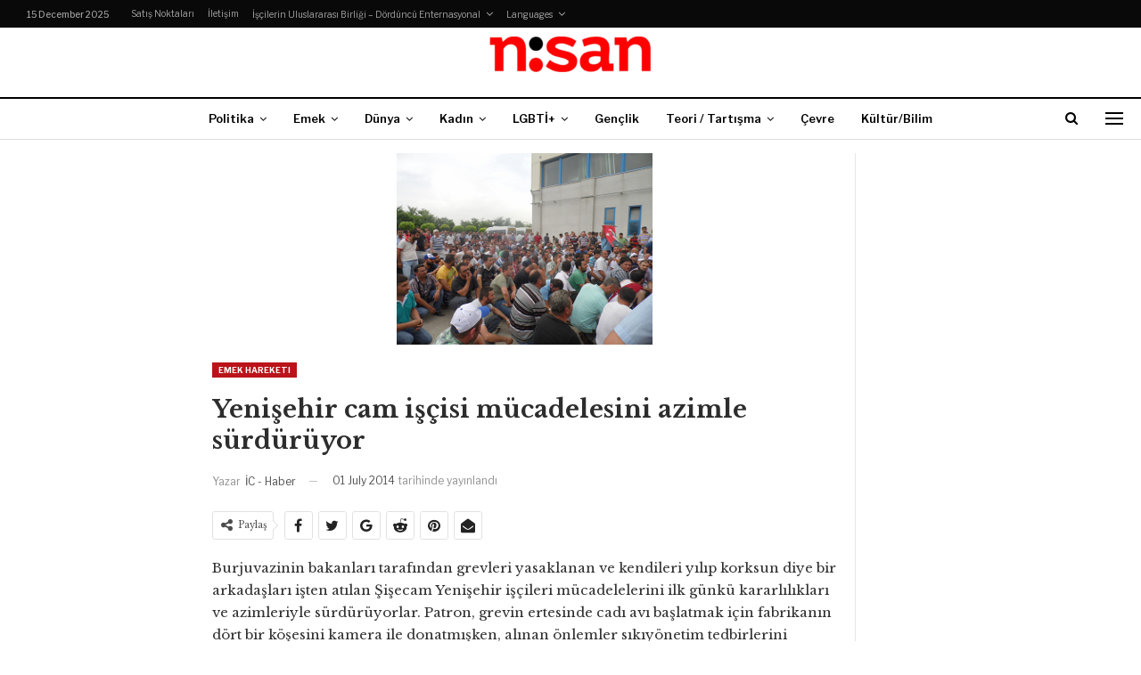

--- FILE ---
content_type: text/html; charset=UTF-8
request_url: https://www.gazetenisan.net/2014/07/yenisehir-cam-iscisi-mucadelesini-azimle-surduruyor/
body_size: 13221
content:
	<!DOCTYPE html>
		<!--[if IE 8]>
	<html class="ie ie8" lang="en-US"> <![endif]-->
	<!--[if IE 9]>
	<html class="ie ie9" lang="en-US"> <![endif]-->
	<!--[if gt IE 9]><!-->
<html lang="en-US"> <!--<![endif]-->
	<head>
				<meta charset="UTF-8">
		<meta http-equiv="X-UA-Compatible" content="IE=edge">
		<meta name="viewport" content="width=device-width, initial-scale=1.0">
		<link rel="pingback" href="https://www.gazetenisan.net/xmlrpc.php"/>

		<title>Yenişehir cam işçisi mücadelesini azimle sürdürüyor &#8211; Gazete Nisan</title>
<meta name='robots' content='max-image-preview:large' />

<!-- Better Open Graph, Schema.org & Twitter Integration -->
<meta property="og:locale" content="en_us"/>
<meta property="og:site_name" content="Gazete Nisan"/>
<meta property="og:url" content="https://www.gazetenisan.net/2014/07/yenisehir-cam-iscisi-mucadelesini-azimle-surduruyor/"/>
<meta property="og:title" content="Yenişehir cam işçisi mücadelesini azimle sürdürüyor"/>
<meta property="og:image" content="https://www.gazetenisan.net/wp-content/uploads/2014/06/201406_yenisehir.jpg"/>
<meta property="article:section" content="Emek Hareketi"/>
<meta property="article:tag" content="Şişecam"/>
<meta property="og:description" content="Burjuvazinin bakanları tarafından grevleri yasaklanan ve kendileri yılıp korksun diye bir arkadaşları işten atılan Şişecam Yenişehir işçileri mücadelelerini ilk günkü kararlılıkları ve azimleriyle sürdürüyorlar. Patron, grevin ertesinde cadı avı başl"/>
<meta property="og:type" content="article"/>
<meta name="twitter:card" content="summary"/>
<meta name="twitter:url" content="https://www.gazetenisan.net/2014/07/yenisehir-cam-iscisi-mucadelesini-azimle-surduruyor/"/>
<meta name="twitter:title" content="Yenişehir cam işçisi mücadelesini azimle sürdürüyor"/>
<meta name="twitter:description" content="Burjuvazinin bakanları tarafından grevleri yasaklanan ve kendileri yılıp korksun diye bir arkadaşları işten atılan Şişecam Yenişehir işçileri mücadelelerini ilk günkü kararlılıkları ve azimleriyle sürdürüyorlar. Patron, grevin ertesinde cadı avı başl"/>
<meta name="twitter:image" content="https://www.gazetenisan.net/wp-content/uploads/2014/06/201406_yenisehir.jpg"/>
<!-- / Better Open Graph, Schema.org & Twitter Integration. -->
<link rel='dns-prefetch' href='//fonts.googleapis.com' />
<link rel="alternate" type="application/rss+xml" title="Gazete Nisan &raquo; Feed" href="https://www.gazetenisan.net/feed/" />
<link rel="alternate" type="application/rss+xml" title="Gazete Nisan &raquo; Comments Feed" href="https://www.gazetenisan.net/comments/feed/" />
<link rel="alternate" type="application/rss+xml" title="Gazete Nisan &raquo; Yenişehir cam işçisi mücadelesini azimle sürdürüyor Comments Feed" href="https://www.gazetenisan.net/2014/07/yenisehir-cam-iscisi-mucadelesini-azimle-surduruyor/feed/" />
<script type="text/javascript">
/* <![CDATA[ */
window._wpemojiSettings = {"baseUrl":"https:\/\/s.w.org\/images\/core\/emoji\/15.0.3\/72x72\/","ext":".png","svgUrl":"https:\/\/s.w.org\/images\/core\/emoji\/15.0.3\/svg\/","svgExt":".svg","source":{"concatemoji":"https:\/\/www.gazetenisan.net\/wp-includes\/js\/wp-emoji-release.min.js?ver=6.7"}};
/*! This file is auto-generated */
!function(i,n){var o,s,e;function c(e){try{var t={supportTests:e,timestamp:(new Date).valueOf()};sessionStorage.setItem(o,JSON.stringify(t))}catch(e){}}function p(e,t,n){e.clearRect(0,0,e.canvas.width,e.canvas.height),e.fillText(t,0,0);var t=new Uint32Array(e.getImageData(0,0,e.canvas.width,e.canvas.height).data),r=(e.clearRect(0,0,e.canvas.width,e.canvas.height),e.fillText(n,0,0),new Uint32Array(e.getImageData(0,0,e.canvas.width,e.canvas.height).data));return t.every(function(e,t){return e===r[t]})}function u(e,t,n){switch(t){case"flag":return n(e,"\ud83c\udff3\ufe0f\u200d\u26a7\ufe0f","\ud83c\udff3\ufe0f\u200b\u26a7\ufe0f")?!1:!n(e,"\ud83c\uddfa\ud83c\uddf3","\ud83c\uddfa\u200b\ud83c\uddf3")&&!n(e,"\ud83c\udff4\udb40\udc67\udb40\udc62\udb40\udc65\udb40\udc6e\udb40\udc67\udb40\udc7f","\ud83c\udff4\u200b\udb40\udc67\u200b\udb40\udc62\u200b\udb40\udc65\u200b\udb40\udc6e\u200b\udb40\udc67\u200b\udb40\udc7f");case"emoji":return!n(e,"\ud83d\udc26\u200d\u2b1b","\ud83d\udc26\u200b\u2b1b")}return!1}function f(e,t,n){var r="undefined"!=typeof WorkerGlobalScope&&self instanceof WorkerGlobalScope?new OffscreenCanvas(300,150):i.createElement("canvas"),a=r.getContext("2d",{willReadFrequently:!0}),o=(a.textBaseline="top",a.font="600 32px Arial",{});return e.forEach(function(e){o[e]=t(a,e,n)}),o}function t(e){var t=i.createElement("script");t.src=e,t.defer=!0,i.head.appendChild(t)}"undefined"!=typeof Promise&&(o="wpEmojiSettingsSupports",s=["flag","emoji"],n.supports={everything:!0,everythingExceptFlag:!0},e=new Promise(function(e){i.addEventListener("DOMContentLoaded",e,{once:!0})}),new Promise(function(t){var n=function(){try{var e=JSON.parse(sessionStorage.getItem(o));if("object"==typeof e&&"number"==typeof e.timestamp&&(new Date).valueOf()<e.timestamp+604800&&"object"==typeof e.supportTests)return e.supportTests}catch(e){}return null}();if(!n){if("undefined"!=typeof Worker&&"undefined"!=typeof OffscreenCanvas&&"undefined"!=typeof URL&&URL.createObjectURL&&"undefined"!=typeof Blob)try{var e="postMessage("+f.toString()+"("+[JSON.stringify(s),u.toString(),p.toString()].join(",")+"));",r=new Blob([e],{type:"text/javascript"}),a=new Worker(URL.createObjectURL(r),{name:"wpTestEmojiSupports"});return void(a.onmessage=function(e){c(n=e.data),a.terminate(),t(n)})}catch(e){}c(n=f(s,u,p))}t(n)}).then(function(e){for(var t in e)n.supports[t]=e[t],n.supports.everything=n.supports.everything&&n.supports[t],"flag"!==t&&(n.supports.everythingExceptFlag=n.supports.everythingExceptFlag&&n.supports[t]);n.supports.everythingExceptFlag=n.supports.everythingExceptFlag&&!n.supports.flag,n.DOMReady=!1,n.readyCallback=function(){n.DOMReady=!0}}).then(function(){return e}).then(function(){var e;n.supports.everything||(n.readyCallback(),(e=n.source||{}).concatemoji?t(e.concatemoji):e.wpemoji&&e.twemoji&&(t(e.twemoji),t(e.wpemoji)))}))}((window,document),window._wpemojiSettings);
/* ]]> */
</script>
<style id='wp-emoji-styles-inline-css' type='text/css'>

	img.wp-smiley, img.emoji {
		display: inline !important;
		border: none !important;
		box-shadow: none !important;
		height: 1em !important;
		width: 1em !important;
		margin: 0 0.07em !important;
		vertical-align: -0.1em !important;
		background: none !important;
		padding: 0 !important;
	}
</style>
<link rel='stylesheet' id='wp-block-library-css' href='https://www.gazetenisan.net/wp-includes/css/dist/block-library/style.min.css?ver=6.7' type='text/css' media='all' />
<style id='classic-theme-styles-inline-css' type='text/css'>
/*! This file is auto-generated */
.wp-block-button__link{color:#fff;background-color:#32373c;border-radius:9999px;box-shadow:none;text-decoration:none;padding:calc(.667em + 2px) calc(1.333em + 2px);font-size:1.125em}.wp-block-file__button{background:#32373c;color:#fff;text-decoration:none}
</style>
<style id='global-styles-inline-css' type='text/css'>
:root{--wp--preset--aspect-ratio--square: 1;--wp--preset--aspect-ratio--4-3: 4/3;--wp--preset--aspect-ratio--3-4: 3/4;--wp--preset--aspect-ratio--3-2: 3/2;--wp--preset--aspect-ratio--2-3: 2/3;--wp--preset--aspect-ratio--16-9: 16/9;--wp--preset--aspect-ratio--9-16: 9/16;--wp--preset--color--black: #000000;--wp--preset--color--cyan-bluish-gray: #abb8c3;--wp--preset--color--white: #ffffff;--wp--preset--color--pale-pink: #f78da7;--wp--preset--color--vivid-red: #cf2e2e;--wp--preset--color--luminous-vivid-orange: #ff6900;--wp--preset--color--luminous-vivid-amber: #fcb900;--wp--preset--color--light-green-cyan: #7bdcb5;--wp--preset--color--vivid-green-cyan: #00d084;--wp--preset--color--pale-cyan-blue: #8ed1fc;--wp--preset--color--vivid-cyan-blue: #0693e3;--wp--preset--color--vivid-purple: #9b51e0;--wp--preset--gradient--vivid-cyan-blue-to-vivid-purple: linear-gradient(135deg,rgba(6,147,227,1) 0%,rgb(155,81,224) 100%);--wp--preset--gradient--light-green-cyan-to-vivid-green-cyan: linear-gradient(135deg,rgb(122,220,180) 0%,rgb(0,208,130) 100%);--wp--preset--gradient--luminous-vivid-amber-to-luminous-vivid-orange: linear-gradient(135deg,rgba(252,185,0,1) 0%,rgba(255,105,0,1) 100%);--wp--preset--gradient--luminous-vivid-orange-to-vivid-red: linear-gradient(135deg,rgba(255,105,0,1) 0%,rgb(207,46,46) 100%);--wp--preset--gradient--very-light-gray-to-cyan-bluish-gray: linear-gradient(135deg,rgb(238,238,238) 0%,rgb(169,184,195) 100%);--wp--preset--gradient--cool-to-warm-spectrum: linear-gradient(135deg,rgb(74,234,220) 0%,rgb(151,120,209) 20%,rgb(207,42,186) 40%,rgb(238,44,130) 60%,rgb(251,105,98) 80%,rgb(254,248,76) 100%);--wp--preset--gradient--blush-light-purple: linear-gradient(135deg,rgb(255,206,236) 0%,rgb(152,150,240) 100%);--wp--preset--gradient--blush-bordeaux: linear-gradient(135deg,rgb(254,205,165) 0%,rgb(254,45,45) 50%,rgb(107,0,62) 100%);--wp--preset--gradient--luminous-dusk: linear-gradient(135deg,rgb(255,203,112) 0%,rgb(199,81,192) 50%,rgb(65,88,208) 100%);--wp--preset--gradient--pale-ocean: linear-gradient(135deg,rgb(255,245,203) 0%,rgb(182,227,212) 50%,rgb(51,167,181) 100%);--wp--preset--gradient--electric-grass: linear-gradient(135deg,rgb(202,248,128) 0%,rgb(113,206,126) 100%);--wp--preset--gradient--midnight: linear-gradient(135deg,rgb(2,3,129) 0%,rgb(40,116,252) 100%);--wp--preset--font-size--small: 13px;--wp--preset--font-size--medium: 20px;--wp--preset--font-size--large: 36px;--wp--preset--font-size--x-large: 42px;--wp--preset--spacing--20: 0.44rem;--wp--preset--spacing--30: 0.67rem;--wp--preset--spacing--40: 1rem;--wp--preset--spacing--50: 1.5rem;--wp--preset--spacing--60: 2.25rem;--wp--preset--spacing--70: 3.38rem;--wp--preset--spacing--80: 5.06rem;--wp--preset--shadow--natural: 6px 6px 9px rgba(0, 0, 0, 0.2);--wp--preset--shadow--deep: 12px 12px 50px rgba(0, 0, 0, 0.4);--wp--preset--shadow--sharp: 6px 6px 0px rgba(0, 0, 0, 0.2);--wp--preset--shadow--outlined: 6px 6px 0px -3px rgba(255, 255, 255, 1), 6px 6px rgba(0, 0, 0, 1);--wp--preset--shadow--crisp: 6px 6px 0px rgba(0, 0, 0, 1);}:where(.is-layout-flex){gap: 0.5em;}:where(.is-layout-grid){gap: 0.5em;}body .is-layout-flex{display: flex;}.is-layout-flex{flex-wrap: wrap;align-items: center;}.is-layout-flex > :is(*, div){margin: 0;}body .is-layout-grid{display: grid;}.is-layout-grid > :is(*, div){margin: 0;}:where(.wp-block-columns.is-layout-flex){gap: 2em;}:where(.wp-block-columns.is-layout-grid){gap: 2em;}:where(.wp-block-post-template.is-layout-flex){gap: 1.25em;}:where(.wp-block-post-template.is-layout-grid){gap: 1.25em;}.has-black-color{color: var(--wp--preset--color--black) !important;}.has-cyan-bluish-gray-color{color: var(--wp--preset--color--cyan-bluish-gray) !important;}.has-white-color{color: var(--wp--preset--color--white) !important;}.has-pale-pink-color{color: var(--wp--preset--color--pale-pink) !important;}.has-vivid-red-color{color: var(--wp--preset--color--vivid-red) !important;}.has-luminous-vivid-orange-color{color: var(--wp--preset--color--luminous-vivid-orange) !important;}.has-luminous-vivid-amber-color{color: var(--wp--preset--color--luminous-vivid-amber) !important;}.has-light-green-cyan-color{color: var(--wp--preset--color--light-green-cyan) !important;}.has-vivid-green-cyan-color{color: var(--wp--preset--color--vivid-green-cyan) !important;}.has-pale-cyan-blue-color{color: var(--wp--preset--color--pale-cyan-blue) !important;}.has-vivid-cyan-blue-color{color: var(--wp--preset--color--vivid-cyan-blue) !important;}.has-vivid-purple-color{color: var(--wp--preset--color--vivid-purple) !important;}.has-black-background-color{background-color: var(--wp--preset--color--black) !important;}.has-cyan-bluish-gray-background-color{background-color: var(--wp--preset--color--cyan-bluish-gray) !important;}.has-white-background-color{background-color: var(--wp--preset--color--white) !important;}.has-pale-pink-background-color{background-color: var(--wp--preset--color--pale-pink) !important;}.has-vivid-red-background-color{background-color: var(--wp--preset--color--vivid-red) !important;}.has-luminous-vivid-orange-background-color{background-color: var(--wp--preset--color--luminous-vivid-orange) !important;}.has-luminous-vivid-amber-background-color{background-color: var(--wp--preset--color--luminous-vivid-amber) !important;}.has-light-green-cyan-background-color{background-color: var(--wp--preset--color--light-green-cyan) !important;}.has-vivid-green-cyan-background-color{background-color: var(--wp--preset--color--vivid-green-cyan) !important;}.has-pale-cyan-blue-background-color{background-color: var(--wp--preset--color--pale-cyan-blue) !important;}.has-vivid-cyan-blue-background-color{background-color: var(--wp--preset--color--vivid-cyan-blue) !important;}.has-vivid-purple-background-color{background-color: var(--wp--preset--color--vivid-purple) !important;}.has-black-border-color{border-color: var(--wp--preset--color--black) !important;}.has-cyan-bluish-gray-border-color{border-color: var(--wp--preset--color--cyan-bluish-gray) !important;}.has-white-border-color{border-color: var(--wp--preset--color--white) !important;}.has-pale-pink-border-color{border-color: var(--wp--preset--color--pale-pink) !important;}.has-vivid-red-border-color{border-color: var(--wp--preset--color--vivid-red) !important;}.has-luminous-vivid-orange-border-color{border-color: var(--wp--preset--color--luminous-vivid-orange) !important;}.has-luminous-vivid-amber-border-color{border-color: var(--wp--preset--color--luminous-vivid-amber) !important;}.has-light-green-cyan-border-color{border-color: var(--wp--preset--color--light-green-cyan) !important;}.has-vivid-green-cyan-border-color{border-color: var(--wp--preset--color--vivid-green-cyan) !important;}.has-pale-cyan-blue-border-color{border-color: var(--wp--preset--color--pale-cyan-blue) !important;}.has-vivid-cyan-blue-border-color{border-color: var(--wp--preset--color--vivid-cyan-blue) !important;}.has-vivid-purple-border-color{border-color: var(--wp--preset--color--vivid-purple) !important;}.has-vivid-cyan-blue-to-vivid-purple-gradient-background{background: var(--wp--preset--gradient--vivid-cyan-blue-to-vivid-purple) !important;}.has-light-green-cyan-to-vivid-green-cyan-gradient-background{background: var(--wp--preset--gradient--light-green-cyan-to-vivid-green-cyan) !important;}.has-luminous-vivid-amber-to-luminous-vivid-orange-gradient-background{background: var(--wp--preset--gradient--luminous-vivid-amber-to-luminous-vivid-orange) !important;}.has-luminous-vivid-orange-to-vivid-red-gradient-background{background: var(--wp--preset--gradient--luminous-vivid-orange-to-vivid-red) !important;}.has-very-light-gray-to-cyan-bluish-gray-gradient-background{background: var(--wp--preset--gradient--very-light-gray-to-cyan-bluish-gray) !important;}.has-cool-to-warm-spectrum-gradient-background{background: var(--wp--preset--gradient--cool-to-warm-spectrum) !important;}.has-blush-light-purple-gradient-background{background: var(--wp--preset--gradient--blush-light-purple) !important;}.has-blush-bordeaux-gradient-background{background: var(--wp--preset--gradient--blush-bordeaux) !important;}.has-luminous-dusk-gradient-background{background: var(--wp--preset--gradient--luminous-dusk) !important;}.has-pale-ocean-gradient-background{background: var(--wp--preset--gradient--pale-ocean) !important;}.has-electric-grass-gradient-background{background: var(--wp--preset--gradient--electric-grass) !important;}.has-midnight-gradient-background{background: var(--wp--preset--gradient--midnight) !important;}.has-small-font-size{font-size: var(--wp--preset--font-size--small) !important;}.has-medium-font-size{font-size: var(--wp--preset--font-size--medium) !important;}.has-large-font-size{font-size: var(--wp--preset--font-size--large) !important;}.has-x-large-font-size{font-size: var(--wp--preset--font-size--x-large) !important;}
:where(.wp-block-post-template.is-layout-flex){gap: 1.25em;}:where(.wp-block-post-template.is-layout-grid){gap: 1.25em;}
:where(.wp-block-columns.is-layout-flex){gap: 2em;}:where(.wp-block-columns.is-layout-grid){gap: 2em;}
:root :where(.wp-block-pullquote){font-size: 1.5em;line-height: 1.6;}
</style>
<link rel='stylesheet' id='better-framework-main-fonts-css' href='https://fonts.googleapis.com/css?family=Libre+Baskerville:400,700%7CLibre+Franklin:400,700,600,500' type='text/css' media='all' />
<script type="text/javascript" src="https://www.gazetenisan.net/wp-includes/js/jquery/jquery.min.js?ver=3.7.1" id="jquery-core-js"></script>
<script type="text/javascript" src="https://www.gazetenisan.net/wp-includes/js/jquery/jquery-migrate.min.js?ver=3.4.1" id="jquery-migrate-js"></script>
<!--[if lt IE 9]>
<script type="text/javascript" src="https://www.gazetenisan.net/wp-content/themes/publisher_old/includes/libs/better-framework/assets/js/html5shiv.min.js?ver=3.10.22" id="bf-html5shiv-js"></script>
<![endif]-->
<!--[if lt IE 9]>
<script type="text/javascript" src="https://www.gazetenisan.net/wp-content/themes/publisher_old/includes/libs/better-framework/assets/js/respond.min.js?ver=3.10.22" id="bf-respond-js"></script>
<![endif]-->
<link rel="https://api.w.org/" href="https://www.gazetenisan.net/wp-json/" /><link rel="alternate" title="JSON" type="application/json" href="https://www.gazetenisan.net/wp-json/wp/v2/posts/2727" /><link rel="EditURI" type="application/rsd+xml" title="RSD" href="https://www.gazetenisan.net/xmlrpc.php?rsd" />
<meta name="generator" content="WordPress 6.7" />
<link rel="canonical" href="https://www.gazetenisan.net/2014/07/yenisehir-cam-iscisi-mucadelesini-azimle-surduruyor/" />
<link rel='shortlink' href='https://www.gazetenisan.net/?p=2727' />
<link rel="alternate" title="oEmbed (JSON)" type="application/json+oembed" href="https://www.gazetenisan.net/wp-json/oembed/1.0/embed?url=https%3A%2F%2Fwww.gazetenisan.net%2F2014%2F07%2Fyenisehir-cam-iscisi-mucadelesini-azimle-surduruyor%2F" />
<link rel="alternate" title="oEmbed (XML)" type="text/xml+oembed" href="https://www.gazetenisan.net/wp-json/oembed/1.0/embed?url=https%3A%2F%2Fwww.gazetenisan.net%2F2014%2F07%2Fyenisehir-cam-iscisi-mucadelesini-azimle-surduruyor%2F&#038;format=xml" />
<meta name="generator" content="Powered by WPBakery Page Builder - drag and drop page builder for WordPress."/>
<script type="application/ld+json">{
    "@context": "http:\/\/schema.org\/",
    "@type": "Organization",
    "@id": "#organization",
    "logo": {
        "@type": "ImageObject",
        "url": "https:\/\/www.gazetenisan.net\/wp-content\/uploads\/2018\/03\/cropped-cropped-nisan_logo-1.png"
    },
    "url": "https:\/\/www.gazetenisan.net\/",
    "name": "Gazete Nisan",
    "description": "Ayl\u0131k Gazete"
}</script>
<script type="application/ld+json">{
    "@context": "http:\/\/schema.org\/",
    "@type": "WebSite",
    "name": "Gazete Nisan",
    "alternateName": "Ayl\u0131k Gazete",
    "url": "https:\/\/www.gazetenisan.net\/"
}</script>
<script type="application/ld+json">{
    "@context": "http:\/\/schema.org\/",
    "@type": "BlogPosting",
    "headline": "Yeni\u015fehir cam i\u015f\u00e7isi m\u00fccadelesini azimle s\u00fcrd\u00fcr\u00fcyor",
    "description": "Burjuvazinin bakanlar\u0131 taraf\u0131ndan grevleri yasaklanan ve kendileri y\u0131l\u0131p korksun diye bir arkada\u015flar\u0131 i\u015ften at\u0131lan \u015ei\u015fecam Yeni\u015fehir i\u015f\u00e7ileri m\u00fccadelelerini ilk g\u00fcnk\u00fc kararl\u0131l\u0131klar\u0131 ve azimleriyle s\u00fcrd\u00fcr\u00fcyorlar. Patron, grevin ertesinde cad\u0131 av\u0131 ba\u015fl",
    "datePublished": "2014-07-01",
    "dateModified": "2018-03-20",
    "author": {
        "@type": "Person",
        "@id": "#person-C-Haber",
        "name": "\u0130C - Haber"
    },
    "image": {
        "@type": "ImageObject",
        "url": "https:\/\/www.gazetenisan.net\/wp-content\/uploads\/2014\/06\/201406_yenisehir.jpg",
        "width": 287,
        "height": 215
    },
    "interactionStatistic": [
        {
            "@type": "InteractionCounter",
            "interactionType": "http:\/\/schema.org\/CommentAction",
            "userInteractionCount": "0"
        }
    ],
    "publisher": {
        "@id": "#organization"
    },
    "mainEntityOfPage": "https:\/\/www.gazetenisan.net\/2014\/07\/yenisehir-cam-iscisi-mucadelesini-azimle-surduruyor\/"
}</script>
<link rel='stylesheet' id='bf-minifed-css-1' href='https://www.gazetenisan.net/wp-content/bs-booster-cache/b7ebd8a770275e592f45ab5b4c826525.css' type='text/css' media='all' />
<link rel='stylesheet' id='7.7.0-1765431738' href='https://www.gazetenisan.net/wp-content/bs-booster-cache/44c4b172d5b41d79c3459f2c77966a18.css' type='text/css' media='all' />
<link rel="icon" href="https://www.gazetenisan.net/wp-content/uploads/2018/03/cropped-nisan1-1-1-32x32.jpg" sizes="32x32" />
<link rel="icon" href="https://www.gazetenisan.net/wp-content/uploads/2018/03/cropped-nisan1-1-1-192x192.jpg" sizes="192x192" />
<link rel="apple-touch-icon" href="https://www.gazetenisan.net/wp-content/uploads/2018/03/cropped-nisan1-1-1-180x180.jpg" />
<meta name="msapplication-TileImage" content="https://www.gazetenisan.net/wp-content/uploads/2018/03/cropped-nisan1-1-1-270x270.jpg" />
<noscript><style> .wpb_animate_when_almost_visible { opacity: 1; }</style></noscript>	</head>

<body class="post-template-default single single-post postid-2727 single-format-standard bs-theme bs-publisher bs-publisher-newspaper active-light-box ltr close-rh page-layout-3-col-4 full-width active-sticky-sidebar active-ajax-search single-prim-cat-1180 single-cat-1180  wpb-js-composer js-comp-ver-6.7.0 vc_responsive bs-ll-a" dir="ltr">
<div class="off-canvas-overlay"></div>
<div class="off-canvas-container left skin-white">
	<div class="off-canvas-inner">
		<span class="canvas-close"><i></i></span>
					<div class="off-canvas-search">
				<form role="search" method="get" action="https://www.gazetenisan.net">
					<input type="text" name="s" value=""
					       placeholder="Ara...">
					<i class="fa fa-search"></i>
				</form>
			</div>
						<div class="off-canvas-menu">
				<div class="off-canvas-menu-fallback"></div>
			</div>
						<div class="off_canvas_footer">
				<div class="off_canvas_footer-info entry-content">
									</div>
			</div>
				</div>
</div>
	<header id="header" class="site-header header-style-1 full-width" itemscope="itemscope" itemtype="https://schema.org/WPHeader">
		<section class="topbar topbar-style-1 hidden-xs hidden-xs">
	<div class="content-wrap">
		<div class="container">
			<div class="topbar-inner clearfix">

				
				<div class="section-menu">
						<div id="menu-top" class="menu top-menu-wrapper" role="navigation" itemscope="itemscope" itemtype="https://schema.org/SiteNavigationElement">
		<nav class="top-menu-container">

			<ul id="top-navigation" class="top-menu menu clearfix bsm-pure">
									<li id="topbar-date" class="menu-item menu-item-date">
					<span
						class="topbar-date">15 December 2025</span>
					</li>
					<li id="menu-item-13491" class="menu-item menu-item-type-post_type menu-item-object-page better-anim-fade menu-item-13491"><a href="https://www.gazetenisan.net/satis-noktalari/">Satış Noktaları</a></li>
<li id="menu-item-13492" class="menu-item menu-item-type-post_type menu-item-object-page better-anim-fade menu-item-13492"><a href="https://www.gazetenisan.net/haber-ver/">İletişim</a></li>
<li id="menu-item-10805" class="menu-item menu-item-type-post_type menu-item-object-page better-anim-none menu-item-has-children menu-item-has-mega menu-item-mega-link-list menu-item-10805"><a href="https://www.gazetenisan.net/iscilerin-uluslararasi-birligi-dorduncu-enternasyonal/">İşçilerin Uluslararası Birliği – Dördüncü Enternasyonal</a>
<!-- Mega Menu Start -->
	<div class="mega-menu mega-type-link-list">
		<ul class="mega-links">
					</ul>
	</div>

<!-- Mega Menu End -->
</li>
<li id="menu-item-13493" class="menu-item menu-item-type-taxonomy menu-item-object-category menu-item-has-children menu-term-6 better-anim-fade menu-item-13493"><a href="https://www.gazetenisan.net/category/language/">Languages</a>
<ul class="sub-menu">
	<li id="menu-item-10798" class="menu-item menu-item-type-taxonomy menu-item-object-category menu-term-30 better-anim-fade menu-item-10798"><a href="https://www.gazetenisan.net/category/language/english/">English</a></li>
	<li id="menu-item-13494" class="menu-item menu-item-type-taxonomy menu-item-object-category menu-term-60 better-anim-fade menu-item-13494"><a href="https://www.gazetenisan.net/category/language/espanol/">Español</a></li>
	<li id="menu-item-13495" class="menu-item menu-item-type-taxonomy menu-item-object-category menu-term-61 better-anim-fade menu-item-13495"><a href="https://www.gazetenisan.net/category/language/francais/">Français</a></li>
	<li id="menu-item-13496" class="menu-item menu-item-type-taxonomy menu-item-object-category menu-term-1081 better-anim-fade menu-item-13496"><a href="https://www.gazetenisan.net/category/language/italiano/">Italiano</a></li>
	<li id="menu-item-13498" class="menu-item menu-item-type-taxonomy menu-item-object-category menu-term-1030 better-anim-fade menu-item-13498"><a href="https://www.gazetenisan.net/category/language/arabic/">العربية</a></li>
	<li id="menu-item-31668" class="menu-item menu-item-type-taxonomy menu-item-object-category menu-term-2673 better-anim-fade menu-item-31668"><a href="https://www.gazetenisan.net/category/language/parsian/">فارسی</a></li>
</ul>
</li>
			</ul>

		</nav>
	</div>
				</div>
			</div>
		</div>
	</div>
</section>
		<div class="header-inner">
			<div class="content-wrap">
				<div class="container">
					<div id="site-branding" class="site-branding">
	<p  id="site-title" class="logo h1 img-logo">
	<a href="https://www.gazetenisan.net/" itemprop="url" rel="home">
					<img id="site-logo" src="https://www.gazetenisan.net/wp-content/uploads/2018/03/cropped-cropped-nisan_logo-1.png"
			     alt="Gazete Nisan"  />

			<span class="site-title">Gazete Nisan - Aylık Gazete</span>
				</a>
</p>
</div><!-- .site-branding -->
				</div>

			</div>
		</div>
		<div id="menu-main" class="menu main-menu-wrapper show-search-item show-off-canvas menu-actions-btn-width-2" role="navigation" itemscope="itemscope" itemtype="https://schema.org/SiteNavigationElement">
	<div class="main-menu-inner">
		<div class="content-wrap">
			<div class="container">

				<nav class="main-menu-container">
					<ul id="main-navigation" class="main-menu menu bsm-pure clearfix">
						<li id="menu-item-3413" class="menu-item menu-item-type-taxonomy menu-item-object-category menu-term-2 better-anim-fade menu-item-has-children menu-item-has-mega menu-item-mega-link-list menu-item-3413"><a href="https://www.gazetenisan.net/category/politika/">Politika</a>
<!-- Mega Menu Start -->
	<div class="mega-menu mega-type-link-list">
		<ul class="mega-links">
					</ul>
	</div>

<!-- Mega Menu End -->
</li>
<li id="menu-item-3444" class="menu-item menu-item-type-taxonomy menu-item-object-category current-post-ancestor menu-item-has-children menu-term-9 better-anim-fade menu-item-has-children menu-item-has-mega menu-item-mega-link-list menu-item-3444"><a href="https://www.gazetenisan.net/category/emek/">Emek</a>
<!-- Mega Menu Start -->
	<div class="mega-menu mega-type-link-list">
		<ul class="mega-links">
				<li id="menu-item-13557" class="menu-item menu-item-type-taxonomy menu-item-object-category current-post-ancestor current-menu-parent current-post-parent menu-term-1180 better-anim-fade menu-item-13557"><a href="https://www.gazetenisan.net/category/emek/emek-hareketi/">Emek Hareketi</a></li>
	<li id="menu-item-13543" class="menu-item menu-item-type-taxonomy menu-item-object-category menu-term-1177 better-anim-fade menu-item-13543"><a href="https://www.gazetenisan.net/category/emek/emek-analiz/">Analiz</a></li>
	<li id="menu-item-13544" class="menu-item menu-item-type-taxonomy menu-item-object-category menu-term-41 better-anim-fade menu-item-13544"><a href="https://www.gazetenisan.net/category/emek/isyerlerinden/">Yerel haberler</a></li>
		</ul>
	</div>

<!-- Mega Menu End -->
</li>
<li id="menu-item-3452" class="menu-item menu-item-type-taxonomy menu-item-object-category menu-item-has-children menu-term-3 better-anim-fade menu-item-has-children menu-item-has-mega menu-item-mega-link-list menu-item-3452"><a href="https://www.gazetenisan.net/category/dunya/">Dünya</a>
<!-- Mega Menu Start -->
	<div class="mega-menu mega-type-link-list">
		<ul class="mega-links">
				<li id="menu-item-10816" class="menu-item menu-item-type-taxonomy menu-item-object-category menu-term-62 better-anim-fade menu-item-10816"><a href="https://www.gazetenisan.net/category/dunya/afrika/">Afrika</a></li>
	<li id="menu-item-10817" class="menu-item menu-item-type-taxonomy menu-item-object-category menu-term-44 better-anim-fade menu-item-10817"><a href="https://www.gazetenisan.net/category/dunya/asya/">Asya</a></li>
	<li id="menu-item-10818" class="menu-item menu-item-type-taxonomy menu-item-object-category menu-term-18 better-anim-fade menu-item-10818"><a href="https://www.gazetenisan.net/category/dunya/avrupa/">Avrupa</a></li>
	<li id="menu-item-10819" class="menu-item menu-item-type-taxonomy menu-item-object-category menu-term-42 better-anim-fade menu-item-10819"><a href="https://www.gazetenisan.net/category/dunya/kuzey-amerika/">Kuzey Amerika</a></li>
	<li id="menu-item-10820" class="menu-item menu-item-type-taxonomy menu-item-object-category menu-term-43 better-anim-fade menu-item-10820"><a href="https://www.gazetenisan.net/category/dunya/latin-amerika/">Latin Amerika</a></li>
	<li id="menu-item-10821" class="menu-item menu-item-type-taxonomy menu-item-object-category menu-term-15 better-anim-fade menu-item-10821"><a href="https://www.gazetenisan.net/category/dunya/ortadogu/">Ortadoğu</a></li>
	<li id="menu-item-13558" class="menu-item menu-item-type-taxonomy menu-item-object-category menu-term-45 better-anim-fade menu-item-13558"><a href="https://www.gazetenisan.net/category/dunya/dorduncu-enternasyonalin-insasi/">4. Enternasyonal</a></li>
		</ul>
	</div>

<!-- Mega Menu End -->
</li>
<li id="menu-item-3417" class="menu-item menu-item-type-taxonomy menu-item-object-category menu-item-has-children menu-term-7 better-anim-fade menu-item-has-children menu-item-has-mega menu-item-mega-link-list menu-item-3417"><a href="https://www.gazetenisan.net/category/kadin/">Kadın</a>
<!-- Mega Menu Start -->
	<div class="mega-menu mega-type-link-list">
		<ul class="mega-links">
				<li id="menu-item-10824" class="menu-item menu-item-type-taxonomy menu-item-object-category menu-term-33 better-anim-fade menu-item-10824"><a href="https://www.gazetenisan.net/category/kadin/okur-mektuplari/">Kadın Okurlarımızdan</a></li>
		</ul>
	</div>

<!-- Mega Menu End -->
</li>
<li id="menu-item-10823" class="menu-item menu-item-type-taxonomy menu-item-object-category menu-term-20 better-anim-fade menu-item-has-children menu-item-has-mega menu-item-mega-link-list menu-item-10823"><a href="https://www.gazetenisan.net/category/lgbti/">LGBTİ+</a>
<!-- Mega Menu Start -->
	<div class="mega-menu mega-type-link-list">
		<ul class="mega-links">
					</ul>
	</div>

<!-- Mega Menu End -->
</li>
<li id="menu-item-36741" class="menu-item menu-item-type-taxonomy menu-item-object-category menu-term-8 better-anim-fade menu-item-36741"><a href="https://www.gazetenisan.net/category/genclik/">Gençlik</a></li>
<li id="menu-item-10808" class="menu-item menu-item-type-taxonomy menu-item-object-category menu-item-has-children menu-term-10 better-anim-fade menu-item-has-children menu-item-has-mega menu-item-mega-link-list menu-item-10808"><a href="https://www.gazetenisan.net/category/teori-polemik/">Teori / Tartışma</a>
<!-- Mega Menu Start -->
	<div class="mega-menu mega-type-link-list">
		<ul class="mega-links">
				<li id="menu-item-13542" class="menu-item menu-item-type-taxonomy menu-item-object-category menu-term-1176 better-anim-fade menu-item-13542"><a href="https://www.gazetenisan.net/category/teori-polemik/kitaplik/">Kitaplık</a></li>
	<li id="menu-item-13535" class="menu-item menu-item-type-taxonomy menu-item-object-category menu-term-5 better-anim-fade menu-item-13535"><a href="https://www.gazetenisan.net/category/teori-polemik/tartisma/">Tartışma</a></li>
	<li id="menu-item-10812" class="menu-item menu-item-type-taxonomy menu-item-object-category menu-term-36 better-anim-fade menu-item-10812"><a href="https://www.gazetenisan.net/category/teori-polemik/devrimler-deneyimler/">Devrimler / Deneyimler</a></li>
	<li id="menu-item-10811" class="menu-item menu-item-type-taxonomy menu-item-object-category menu-term-26 better-anim-fade menu-item-10811"><a href="https://www.gazetenisan.net/category/teori-polemik/biyografiler/">Biyografiler</a></li>
	<li id="menu-item-10827" class="menu-item menu-item-type-taxonomy menu-item-object-category menu-term-25 better-anim-fade menu-item-10827"><a href="https://www.gazetenisan.net/category/teori-polemik/kavram-atolyesi/">Kavram Atölyesi</a></li>
		</ul>
	</div>

<!-- Mega Menu End -->
</li>
<li id="menu-item-26614" class="menu-item menu-item-type-taxonomy menu-item-object-category menu-term-12 better-anim-fade menu-item-26614"><a href="https://www.gazetenisan.net/category/cevre/">Çevre</a></li>
<li id="menu-item-13479" class="menu-item menu-item-type-taxonomy menu-item-object-category menu-term-51 better-anim-fade menu-item-13479"><a href="https://www.gazetenisan.net/category/kultur-bilim/">Kültür/Bilim</a></li>
					</ul><!-- #main-navigation -->
											<div class="menu-action-buttons width-2">
															<div class="off-canvas-menu-icon-container off-icon-left">
									<div class="off-canvas-menu-icon">
										<div class="off-canvas-menu-icon-el"></div>
									</div>
								</div>
																<div class="search-container close">
									<span class="search-handler"><i class="fa fa-search"></i></span>

									<div class="search-box clearfix">
										<form role="search" method="get" class="search-form clearfix" action="https://www.gazetenisan.net">
	<input type="search" class="search-field"
	       placeholder="Ara..."
	       value="" name="s"
	       title="Arama yap:"
	       autocomplete="off">
	<input type="submit" class="search-submit" value="Ara">
</form><!-- .search-form -->
									</div>
								</div>
														</div>
										</nav><!-- .main-menu-container -->

			</div>
		</div>
	</div>
</div><!-- .menu -->	</header><!-- .header -->
	<div class="rh-header clearfix light deferred-block-exclude">
		<div class="rh-container clearfix">

			<div class="menu-container close">
				<span class="menu-handler"><span class="lines"></span></span>
			</div><!-- .menu-container -->

			<div class="logo-container rh-img-logo">
				<a href="https://www.gazetenisan.net/" itemprop="url" rel="home">
											<img src="https://www.gazetenisan.net/wp-content/uploads/2018/03/cropped-nisan_logo.png"
						     alt="Gazete Nisan"  />				</a>
			</div><!-- .logo-container -->
		</div><!-- .rh-container -->
	</div><!-- .rh-header -->
		<div class="main-wrap content-main-wrap">
		<div class="content-wrap">
		<main id="content" class="content-container">

		<div class="container layout-3-col layout-3-col-4 container post-template-10">

			<div class="row main-section">
										<div class="col-sm-7 content-column">
							<div class="single-container">
																<article id="post-2727" class="post-2727 post type-post status-publish format-standard has-post-thumbnail  category-emek-hareketi tag-grev-yasagi tag-kristal-is tag-sisecam single-post-content">
									<div class="single-featured"><a class="post-thumbnail open-lightbox" href="https://www.gazetenisan.net/wp-content/uploads/2014/06/201406_yenisehir.jpg"><img  alt="" data-src="https://www.gazetenisan.net/wp-content/uploads/2014/06/201406_yenisehir.jpg">											</a>
											</div>
																		<div class="post-header-inner">
										<div class="post-header-title">
											<div class="term-badges floated"><span class="term-badge term-1180"><a href="https://www.gazetenisan.net/category/emek/emek-hareketi/">Emek Hareketi</a></span></div>											<h1 class="single-post-title">
												<span class="post-title" itemprop="headline">Yenişehir cam işçisi mücadelesini azimle sürdürüyor</span>
											</h1>
											<div class="post-meta single-post-meta">
			<a href="https://www.gazetenisan.net/author/ic-haber/"
		   title="Yazarın yazıları"
		   class="post-author-a post-author-avatar">
			<span class="post-author-name">  yazar <b>İC - Haber</b> </span>		</a>
					<span class="time"><time class="post-published updated"
			                         datetime="2014-07-01T20:59:52+03:00"> <b>01 July 2014</b> tarihinde yayınlandı</time></span>
			</div>
										</div>
									</div>
											<div class="post-share single-post-share top-share clearfix style-9">
			<div class="post-share-btn-group">
							</div>
						<div class="share-handler-wrap ">
				<span class="share-handler post-share-btn rank-default">
					<i class="bf-icon  fa fa-share-alt"></i>						<b class="text">Paylaş</b>
										</span>
				<span class="social-item facebook"><a href="https://www.facebook.com/sharer.php?u=https%3A%2F%2Fwww.gazetenisan.net%2F2014%2F07%2Fyenisehir-cam-iscisi-mucadelesini-azimle-surduruyor%2F" target="_blank" rel="nofollow noreferrer" class="bs-button-el" onclick="window.open(this.href, 'share-facebook','left=50,top=50,width=600,height=320,toolbar=0'); return false;"><span class="icon"><i class="bf-icon fa fa-facebook"></i></span></a></span><span class="social-item twitter"><a href="https://twitter.com/share?text=Yenişehir cam işçisi mücadelesini azimle sürdürüyor&url=https%3A%2F%2Fwww.gazetenisan.net%2F2014%2F07%2Fyenisehir-cam-iscisi-mucadelesini-azimle-surduruyor%2F" target="_blank" rel="nofollow noreferrer" class="bs-button-el" onclick="window.open(this.href, 'share-twitter','left=50,top=50,width=600,height=320,toolbar=0'); return false;"><span class="icon"><i class="bf-icon fa fa-twitter"></i></span></a></span><span class="social-item google_plus"><a href="https://plus.google.com/share?url=https%3A%2F%2Fwww.gazetenisan.net%2F2014%2F07%2Fyenisehir-cam-iscisi-mucadelesini-azimle-surduruyor%2F" target="_blank" rel="nofollow noreferrer" class="bs-button-el" onclick="window.open(this.href, 'share-google_plus','left=50,top=50,width=600,height=320,toolbar=0'); return false;"><span class="icon"><i class="bf-icon fa fa-google"></i></span></a></span><span class="social-item reddit"><a href="https://reddit.com/submit?url=https%3A%2F%2Fwww.gazetenisan.net%2F2014%2F07%2Fyenisehir-cam-iscisi-mucadelesini-azimle-surduruyor%2F&title=Yenişehir cam işçisi mücadelesini azimle sürdürüyor" target="_blank" rel="nofollow noreferrer" class="bs-button-el" onclick="window.open(this.href, 'share-reddit','left=50,top=50,width=600,height=320,toolbar=0'); return false;"><span class="icon"><i class="bf-icon fa fa-reddit-alien"></i></span></a></span><span class="social-item whatsapp"><a href="whatsapp://send?text=Yenişehir cam işçisi mücadelesini azimle sürdürüyor %0A%0A https%3A%2F%2Fwww.gazetenisan.net%2F2014%2F07%2Fyenisehir-cam-iscisi-mucadelesini-azimle-surduruyor%2F" target="_blank" rel="nofollow noreferrer" class="bs-button-el" onclick="window.open(this.href, 'share-whatsapp','left=50,top=50,width=600,height=320,toolbar=0'); return false;"><span class="icon"><i class="bf-icon fa fa-whatsapp"></i></span></a></span><span class="social-item pinterest"><a href="https://pinterest.com/pin/create/button/?url=https%3A%2F%2Fwww.gazetenisan.net%2F2014%2F07%2Fyenisehir-cam-iscisi-mucadelesini-azimle-surduruyor%2F&media=https://www.gazetenisan.net/wp-content/uploads/2014/06/201406_yenisehir.jpg&description=Yenişehir cam işçisi mücadelesini azimle sürdürüyor" target="_blank" rel="nofollow noreferrer" class="bs-button-el" onclick="window.open(this.href, 'share-pinterest','left=50,top=50,width=600,height=320,toolbar=0'); return false;"><span class="icon"><i class="bf-icon fa fa-pinterest"></i></span></a></span><span class="social-item email"><a href="mailto:?subject=Yenişehir cam işçisi mücadelesini azimle sürdürüyor&body=https%3A%2F%2Fwww.gazetenisan.net%2F2014%2F07%2Fyenisehir-cam-iscisi-mucadelesini-azimle-surduruyor%2F" target="_blank" rel="nofollow noreferrer" class="bs-button-el" onclick="window.open(this.href, 'share-email','left=50,top=50,width=600,height=320,toolbar=0'); return false;"><span class="icon"><i class="bf-icon fa fa-envelope-open"></i></span></a></span></div>		</div>
											<div class="entry-content clearfix single-post-content">
										<p>Burjuvazinin bakanları tarafından grevleri yasaklanan ve kendileri yılıp korksun diye bir arkadaşları işten atılan Şişecam Yenişehir işçileri mücadelelerini ilk günkü kararlılıkları ve azimleriyle sürdürüyorlar. Patron, grevin ertesinde cadı avı başlatmak için fabrikanın dört bir köşesini kamera ile donatmışken, alınan önlemler sıkıyönetim tedbirlerini aratmayacak vaziyette. Bu olumsuzluklara rağmen cam işçisi baskılara ve yıldırma politikalarına teslim olmadan yoluna devam ediyor.<span id="more-2727"></span></p>
<p>Yenişehir fabrikası işçileri, grevleri yasaklandığından beri vardiya çıkışlarında evlerine dönmeyi reddediyor. Fabrikayı patrona teslim etmeyen işçiler, girişlerde ve çıkışlarda taleplerini toplu olarak slogan atarak duyurmaya çalışıyorlar. Bir yandan Şişecam&#8217;ın pişkin yönetimiyle sendikaları arasında yapılacak olan görüşmeleri beklediklerini söyleyen işçiler, diğer yandan taviz vermeyen tutumlarıyla ekliyorlar: &#8220;İşten atılan kardeşimiz Tamer Balcı işe geri alınmazsa eylemlerimiz sertleşecektir!&#8221;</p>
<p>Şu an Yenişehir fabrikası işçileri 1 Temmuz&#8217;da başkent Ankara&#8217;ya yürüme hazırlığı içerisindeler. Toplam 10 fabrikadan binlerce işçi &#8220;Yasağını al, başına çal!&#8221; şiarıyla en temel demokratik haklarının savunuculuğunu yapacak.</p>
<p>Biz de İşçi Demokrasisi Partisi Girişimi olarak 1 Temmuz günü Ankara&#8217;da Şişecam işçilerinin safında yer alacağız. Taşıdıkları mücadele bayrağını daha da yukarı çıkarmak için var gücümüzle Şişecam işçisinin onurlu direnişinin yanında duracağız.</p>
									</div>
										<div class="entry-terms post-tags clearfix ">
		<span class="terms-label"><i class="fa fa-tags"></i></span>
		<a href="https://www.gazetenisan.net/tag/grev-yasagi/" rel="tag">grev yasağı</a><a href="https://www.gazetenisan.net/tag/kristal-is/" rel="tag">Kristal-İş</a><a href="https://www.gazetenisan.net/tag/sisecam/" rel="tag">Şişecam</a>	</div>
		<div class="post-share single-post-share bottom-share clearfix style-5">
			<div class="post-share-btn-group">
							</div>
						<div class="share-handler-wrap ">
				<span class="share-handler post-share-btn rank-default">
					<i class="bf-icon  fa fa-share-alt"></i>						<b class="text">Paylaş</b>
										</span>
				<span class="social-item facebook has-title"><a href="https://www.facebook.com/sharer.php?u=https%3A%2F%2Fwww.gazetenisan.net%2F2014%2F07%2Fyenisehir-cam-iscisi-mucadelesini-azimle-surduruyor%2F" target="_blank" rel="nofollow noreferrer" class="bs-button-el" onclick="window.open(this.href, 'share-facebook','left=50,top=50,width=600,height=320,toolbar=0'); return false;"><span class="icon"><i class="bf-icon fa fa-facebook"></i></span><span class="item-title">Facebook</span></a></span><span class="social-item twitter has-title"><a href="https://twitter.com/share?text=Yenişehir cam işçisi mücadelesini azimle sürdürüyor&url=https%3A%2F%2Fwww.gazetenisan.net%2F2014%2F07%2Fyenisehir-cam-iscisi-mucadelesini-azimle-surduruyor%2F" target="_blank" rel="nofollow noreferrer" class="bs-button-el" onclick="window.open(this.href, 'share-twitter','left=50,top=50,width=600,height=320,toolbar=0'); return false;"><span class="icon"><i class="bf-icon fa fa-twitter"></i></span><span class="item-title">Twitter</span></a></span><span class="social-item google_plus has-title"><a href="https://plus.google.com/share?url=https%3A%2F%2Fwww.gazetenisan.net%2F2014%2F07%2Fyenisehir-cam-iscisi-mucadelesini-azimle-surduruyor%2F" target="_blank" rel="nofollow noreferrer" class="bs-button-el" onclick="window.open(this.href, 'share-google_plus','left=50,top=50,width=600,height=320,toolbar=0'); return false;"><span class="icon"><i class="bf-icon fa fa-google"></i></span><span class="item-title">Google+</span></a></span><span class="social-item reddit has-title"><a href="https://reddit.com/submit?url=https%3A%2F%2Fwww.gazetenisan.net%2F2014%2F07%2Fyenisehir-cam-iscisi-mucadelesini-azimle-surduruyor%2F&title=Yenişehir cam işçisi mücadelesini azimle sürdürüyor" target="_blank" rel="nofollow noreferrer" class="bs-button-el" onclick="window.open(this.href, 'share-reddit','left=50,top=50,width=600,height=320,toolbar=0'); return false;"><span class="icon"><i class="bf-icon fa fa-reddit-alien"></i></span><span class="item-title">ReddIt</span></a></span><span class="social-item whatsapp has-title"><a href="whatsapp://send?text=Yenişehir cam işçisi mücadelesini azimle sürdürüyor %0A%0A https%3A%2F%2Fwww.gazetenisan.net%2F2014%2F07%2Fyenisehir-cam-iscisi-mucadelesini-azimle-surduruyor%2F" target="_blank" rel="nofollow noreferrer" class="bs-button-el" onclick="window.open(this.href, 'share-whatsapp','left=50,top=50,width=600,height=320,toolbar=0'); return false;"><span class="icon"><i class="bf-icon fa fa-whatsapp"></i></span><span class="item-title">WhatsApp</span></a></span><span class="social-item pinterest has-title"><a href="https://pinterest.com/pin/create/button/?url=https%3A%2F%2Fwww.gazetenisan.net%2F2014%2F07%2Fyenisehir-cam-iscisi-mucadelesini-azimle-surduruyor%2F&media=https://www.gazetenisan.net/wp-content/uploads/2014/06/201406_yenisehir.jpg&description=Yenişehir cam işçisi mücadelesini azimle sürdürüyor" target="_blank" rel="nofollow noreferrer" class="bs-button-el" onclick="window.open(this.href, 'share-pinterest','left=50,top=50,width=600,height=320,toolbar=0'); return false;"><span class="icon"><i class="bf-icon fa fa-pinterest"></i></span><span class="item-title">Pinterest</span></a></span><span class="social-item email has-title"><a href="mailto:?subject=Yenişehir cam işçisi mücadelesini azimle sürdürüyor&body=https%3A%2F%2Fwww.gazetenisan.net%2F2014%2F07%2Fyenisehir-cam-iscisi-mucadelesini-azimle-surduruyor%2F" target="_blank" rel="nofollow noreferrer" class="bs-button-el" onclick="window.open(this.href, 'share-email','left=50,top=50,width=600,height=320,toolbar=0'); return false;"><span class="icon"><i class="bf-icon fa fa-envelope-open"></i></span><span class="item-title">E-posta</span></a></span></div>		</div>
										</article>
									<section class="next-prev-post clearfix">

					<div class="prev-post">
				<p class="pre-title heading-typo"><i
							class="fa fa-arrow-left"></i> Önceki Yazı				</p>
				<p class="title heading-typo"><a href="https://www.gazetenisan.net/2014/07/bitliste-is-birakma-eylemi/" rel="prev">Bitlis&#8217;te iş bırakma eylemi</a></p>
			</div>
		
					<div class="next-post">
				<p class="pre-title heading-typo">Sonraki Yazı <i
							class="fa fa-arrow-right"></i></p>
				<p class="title heading-typo"><a href="https://www.gazetenisan.net/2014/07/sisecam-iscileri-ankarada-grev-yasagini-protesto-etti/" rel="next">Şişecam işçileri Ankara&#8217;da grev yasağını protesto etti</a></p>
			</div>
		
	</section>
							</div>
							<div class="post-related">

	<div class="section-heading sh-t2 sh-s1 multi-tab">

					<a href="#relatedposts_893555703_1" class="main-link active"
			   data-toggle="tab">
				<span
						class="h-text related-posts-heading">Bunları da beğenebilirsiniz</span>
			</a>
			<a href="#relatedposts_893555703_2" class="other-link" data-toggle="tab"
			   data-deferred-event="shown.bs.tab"
			   data-deferred-init="relatedposts_893555703_2">
				<span
						class="h-text related-posts-heading">Yazarın diğer yazıları</span>
			</a>
		
	</div>

		<div class="tab-content">
		<div class="tab-pane bs-tab-anim bs-tab-animated active"
		     id="relatedposts_893555703_1">
			
					<div class="bs-pagination-wrapper main-term-none next_prev ">
			<div class="listing listing-thumbnail listing-tb-2 clearfix  scolumns-3 simple-grid include-last-mobile">
	<div  class="post-39875 type-post format-standard has-post-thumbnail   listing-item listing-item-thumbnail listing-item-tb-2 main-term-1180">
<div class="item-inner clearfix">
			<div class="featured featured-type-featured-image">
			<div class="term-badges floated"><span class="term-badge term-1180"><a href="https://www.gazetenisan.net/category/emek/emek-hareketi/">Emek Hareketi</a></span></div>			<a  title="İşçiler, sefalet koşullarına karşı mücadeleyi sürdürüyor" data-src="https://www.gazetenisan.net/wp-content/uploads/2025/08/photo_2025-08-12_08-54-45-210x136.jpg" data-bs-srcset="{&quot;baseurl&quot;:&quot;https:\/\/www.gazetenisan.net\/wp-content\/uploads\/2025\/08\/&quot;,&quot;sizes&quot;:{&quot;86&quot;:&quot;photo_2025-08-12_08-54-45-86x64.jpg&quot;,&quot;210&quot;:&quot;photo_2025-08-12_08-54-45-210x136.jpg&quot;,&quot;279&quot;:&quot;photo_2025-08-12_08-54-45-279x220.jpg&quot;,&quot;357&quot;:&quot;photo_2025-08-12_08-54-45-357x210.jpg&quot;,&quot;750&quot;:&quot;photo_2025-08-12_08-54-45-750x430.jpg&quot;,&quot;1280&quot;:&quot;photo_2025-08-12_08-54-45.jpg&quot;}}"					class="img-holder" href="https://www.gazetenisan.net/2025/08/isciler-sefalet-kosullarina-karsi-mucadeleyi-surduruyor/"></a>
					</div>
	<p class="title">	<a class="post-url" href="https://www.gazetenisan.net/2025/08/isciler-sefalet-kosullarina-karsi-mucadeleyi-surduruyor/" title="İşçiler, sefalet koşullarına karşı mücadeleyi sürdürüyor">
			<span class="post-title">
				İşçiler, sefalet koşullarına karşı mücadeleyi sürdürüyor			</span>
	</a>
	</p></div>
</div >
<div  class="post-32097 type-post format-standard has-post-thumbnail   listing-item listing-item-thumbnail listing-item-tb-2 main-term-1180">
<div class="item-inner clearfix">
			<div class="featured featured-type-featured-image">
			<div class="term-badges floated"><span class="term-badge term-1180"><a href="https://www.gazetenisan.net/category/emek/emek-hareketi/">Emek Hareketi</a></span></div>			<a  title="Grevdeki Bekaert işçilerine ziyaret" data-src="https://www.gazetenisan.net/wp-content/uploads/2022/12/bekaert-grev-ziyaret-210x136.jpg" data-bs-srcset="{&quot;baseurl&quot;:&quot;https:\/\/www.gazetenisan.net\/wp-content\/uploads\/2022\/12\/&quot;,&quot;sizes&quot;:{&quot;86&quot;:&quot;bekaert-grev-ziyaret-86x64.jpg&quot;,&quot;210&quot;:&quot;bekaert-grev-ziyaret-210x136.jpg&quot;,&quot;279&quot;:&quot;bekaert-grev-ziyaret-279x220.jpg&quot;,&quot;357&quot;:&quot;bekaert-grev-ziyaret-357x210.jpg&quot;,&quot;750&quot;:&quot;bekaert-grev-ziyaret-750x430.jpg&quot;,&quot;1280&quot;:&quot;bekaert-grev-ziyaret.jpg&quot;}}"					class="img-holder" href="https://www.gazetenisan.net/2022/12/grevdeki-bekaert-iscilerine-ziyaret/"></a>
					</div>
	<p class="title">	<a class="post-url" href="https://www.gazetenisan.net/2022/12/grevdeki-bekaert-iscilerine-ziyaret/" title="Grevdeki Bekaert işçilerine ziyaret">
			<span class="post-title">
				Grevdeki Bekaert işçilerine ziyaret			</span>
	</a>
	</p></div>
</div >
<div  class="post-32005 type-post format-standard has-post-thumbnail   listing-item listing-item-thumbnail listing-item-tb-2 main-term-9">
<div class="item-inner clearfix">
			<div class="featured featured-type-featured-image">
			<div class="term-badges floated"><span class="term-badge term-9"><a href="https://www.gazetenisan.net/category/emek/">Emek</a></span></div>			<a  title="Çokuluslu Bekaert’in kârları, Saray rejiminin grev yasaklarıyla korunmak isteniyor" data-src="https://www.gazetenisan.net/wp-content/uploads/2022/12/Çokuluslu-Bekaertin-kârlari-Saray-rejiminin-grev-yasaklariyla-korunmak-isteniyor-Gazete-Nisan-210x136.jpeg" data-bs-srcset="{&quot;baseurl&quot;:&quot;https:\/\/www.gazetenisan.net\/wp-content\/uploads\/2022\/12\/&quot;,&quot;sizes&quot;:{&quot;86&quot;:&quot;C\u0327okuluslu-Bekaertin-ka\u0302rlari-Saray-rejiminin-grev-yasaklariyla-korunmak-isteniyor-Gazete-Nisan-86x64.jpeg&quot;,&quot;210&quot;:&quot;C\u0327okuluslu-Bekaertin-ka\u0302rlari-Saray-rejiminin-grev-yasaklariyla-korunmak-isteniyor-Gazete-Nisan-210x136.jpeg&quot;,&quot;279&quot;:&quot;C\u0327okuluslu-Bekaertin-ka\u0302rlari-Saray-rejiminin-grev-yasaklariyla-korunmak-isteniyor-Gazete-Nisan-279x220.jpeg&quot;,&quot;357&quot;:&quot;C\u0327okuluslu-Bekaertin-ka\u0302rlari-Saray-rejiminin-grev-yasaklariyla-korunmak-isteniyor-Gazete-Nisan-357x210.jpeg&quot;,&quot;750&quot;:&quot;C\u0327okuluslu-Bekaertin-ka\u0302rlari-Saray-rejiminin-grev-yasaklariyla-korunmak-isteniyor-Gazete-Nisan-750x430.jpeg&quot;,&quot;2048&quot;:&quot;C\u0327okuluslu-Bekaertin-ka\u0302rlari-Saray-rejiminin-grev-yasaklariyla-korunmak-isteniyor-Gazete-Nisan.jpeg&quot;}}"					class="img-holder" href="https://www.gazetenisan.net/2022/12/cokuluslu-bekaertin-karlari-saray-rejiminin-grev-yasaklariyla-korunmak-isteniyor/"></a>
					</div>
	<p class="title">	<a class="post-url" href="https://www.gazetenisan.net/2022/12/cokuluslu-bekaertin-karlari-saray-rejiminin-grev-yasaklariyla-korunmak-isteniyor/" title="Çokuluslu Bekaert’in kârları, Saray rejiminin grev yasaklarıyla korunmak isteniyor">
			<span class="post-title">
				Çokuluslu Bekaert’in kârları, Saray rejiminin grev yasaklarıyla korunmak isteniyor			</span>
	</a>
	</p></div>
</div >
<div  class="post-23405 type-post format-standard has-post-thumbnail   listing-item listing-item-thumbnail listing-item-tb-2 main-term-1177">
<div class="item-inner clearfix">
			<div class="featured featured-type-featured-image">
			<div class="term-badges floated"><span class="term-badge term-1177"><a href="https://www.gazetenisan.net/category/emek/emek-analiz/">Emek Analiz</a></span></div>			<a  title="İşyerlerinde mücadeleler sürüyor" data-src="https://www.gazetenisan.net/wp-content/uploads/2020/10/ozer-elektrik-210x136.png" data-bs-srcset="{&quot;baseurl&quot;:&quot;https:\/\/www.gazetenisan.net\/wp-content\/uploads\/2020\/10\/&quot;,&quot;sizes&quot;:{&quot;86&quot;:&quot;ozer-elektrik-86x64.png&quot;,&quot;210&quot;:&quot;ozer-elektrik-210x136.png&quot;,&quot;279&quot;:&quot;ozer-elektrik-279x220.png&quot;,&quot;357&quot;:&quot;ozer-elektrik-357x210.png&quot;,&quot;750&quot;:&quot;ozer-elektrik-750x430.png&quot;,&quot;1199&quot;:&quot;ozer-elektrik.png&quot;}}"					class="img-holder" href="https://www.gazetenisan.net/2020/10/isyerlerinde-mucadeleler-suruyor/"></a>
					</div>
	<p class="title">	<a class="post-url" href="https://www.gazetenisan.net/2020/10/isyerlerinde-mucadeleler-suruyor/" title="İşyerlerinde mücadeleler sürüyor">
			<span class="post-title">
				İşyerlerinde mücadeleler sürüyor			</span>
	</a>
	</p></div>
</div >
	</div>
	
	</div><div class="bs-pagination bs-ajax-pagination next_prev main-term-none clearfix">
			<script>var bs_ajax_paginate_899966209 = '{"query":{"paginate":"next_prev","count":4,"post_type":"post","posts_per_page":4,"post__not_in":[2727],"ignore_sticky_posts":1,"post_status":["publish","private"],"category__in":[1180],"tag__in":[698,391,390],"remove_duplicates_ids":"2727","_layout":{"state":"1|1|0","page":"3-col-4"}},"type":"wp_query","view":"Publisher::fetch_related_posts","current_page":1,"ajax_url":"\/wp-admin\/admin-ajax.php","remove_duplicates":"1","remove_duplicates_ids":"2727","paginate":"next_prev","_layout":{"state":"1|1|0","page":"3-col-4"},"_bs_pagin_token":"262766f"}';</script>				<a class="btn-bs-pagination prev disabled" rel="prev" data-id="899966209"
				   title="Sonraki">
					<i class="fa fa-angle-left"
					   aria-hidden="true"></i> Önceki				</a>
				<a  rel="next" class="btn-bs-pagination next"
				   data-id="899966209" title="Sonraki">
					Sonraki <i
							class="fa fa-angle-right" aria-hidden="true"></i>
				</a>
				</div>
		</div>

		<div class="tab-pane bs-tab-anim bs-tab-animated bs-deferred-container"
		     id="relatedposts_893555703_2">
					<div class="bs-pagination-wrapper main-term-none next_prev ">
				<div class="bs-deferred-load-wrapper" id="bsd_relatedposts_893555703_2">
			<script>var bs_deferred_loading_bsd_relatedposts_893555703_2 = '{"query":{"paginate":"next_prev","count":4,"author":190,"post_type":"post","_layout":{"state":"1|1|0","page":"3-col-4"}},"type":"wp_query","view":"Publisher::fetch_other_related_posts","current_page":1,"ajax_url":"\/wp-admin\/admin-ajax.php","remove_duplicates":"0","paginate":"next_prev","_layout":{"state":"1|1|0","page":"3-col-4"},"_bs_pagin_token":"360fe7b"}';</script>
		</div>
		
	</div>		</div>
	</div>
</div>
<section id="comments-template-2727" class="comments-template">
	
	
	<p class="comments-closed pings-open">
		Yorumlar kapalıdır.	</p><!-- .comments-closed .pings-open -->


	</section>
						</div><!-- .content-column -->
												<div class="col-sm-3 sidebar-column sidebar-column-primary">
							<aside id="sidebar-primary-sidebar" class="sidebar" role="complementary" aria-label="Primary Sidebar Sidebar" itemscope="itemscope" itemtype="https://schema.org/WPSideBar">
	</aside>
						</div><!-- .primary-sidebar-column -->
												<div class="col-sm-2 sidebar-column sidebar-column-secondary">
							<aside id="sidebar-secondary-sidebar" class="sidebar" role="complementary" aria-label="Secondary Sidebar Sidebar" itemscope="itemscope" itemtype="https://schema.org/WPSideBar">
	</aside>
						</div><!-- .secondary-sidebar-column -->
									</div><!-- .main-section -->
		</div><!-- .layout-2-col -->

	</main><!-- main -->

	</div><!-- .content-wrap -->
	<footer id="site-footer" class="site-footer full-width">
		<div class="footer-widgets dark-text">
	<div class="content-wrap">
		<div class="container">
			<div class="row">
										<div class="col-sm-3">
							<aside id="sidebar-footer-1" class="sidebar" role="complementary" aria-label="Footer - Column 1 Sidebar" itemscope="itemscope" itemtype="https://schema.org/WPSideBar">
															</aside>
						</div>
						<div class="col-sm-3">
							<aside id="sidebar-footer-2" class="sidebar" role="complementary" aria-label="Footer - Column 2 Sidebar" itemscope="itemscope" itemtype="https://schema.org/WPSideBar">
															</aside>
						</div>
						<div class="col-sm-3">
							<aside id="sidebar-footer-3" class="sidebar" role="complementary" aria-label="Footer - Column 3 Sidebar" itemscope="itemscope" itemtype="https://schema.org/WPSideBar">
															</aside>
						</div>
						<div class="col-sm-3">
							<aside id="sidebar-footer-4" class="sidebar" role="complementary" aria-label="Footer - Column 4 Sidebar" itemscope="itemscope" itemtype="https://schema.org/WPSideBar">
															</aside>
						</div>
									</div>
		</div>
	</div>
</div>
		<div class="copy-footer">
			<div class="content-wrap">
				<div class="container">
										<div class="row footer-copy-row">
						<div class="copy-1 col-lg-6 col-md-6 col-sm-6 col-xs-12">
							 2020- Gazete Nisan. 
Tüm yazılar, kaynak göstermek koşuluyla, alıntıya ve paylaşıma açıktır.						</div>
						<div class="copy-2 col-lg-6 col-md-6 col-sm-6 col-xs-12">
							Tasarım: Gazete Nisan						</div>
					</div>
				</div>
			</div>
		</div>
	</footer><!-- .footer -->
		</div><!-- .main-wrap -->
			<span class="back-top"><i class="fa fa-arrow-up"></i></span>

<script type="text/javascript" id="publisher-theme-pagination-js-extra">
/* <![CDATA[ */
var bs_pagination_loc = {"loading":"<div class=\"bs-loading\"><div><\/div><div><\/div><div><\/div><div><\/div><div><\/div><div><\/div><div><\/div><div><\/div><div><\/div><\/div>"};
/* ]]> */
</script>
<script type="text/javascript" id="publisher-js-extra">
/* <![CDATA[ */
var publisher_theme_global_loc = {"page":{"boxed":"full-width"},"header":{"style":"style-1","boxed":"out-full-width"},"ajax_url":"https:\/\/www.gazetenisan.net\/wp-admin\/admin-ajax.php","loading":"<div class=\"bs-loading\"><div><\/div><div><\/div><div><\/div><div><\/div><div><\/div><div><\/div><div><\/div><div><\/div><div><\/div><\/div>","translations":{"tabs_all":"Hepsi","tabs_more":"Daha fazla","lightbox_expand":"Resmi Geni\u015flet","lightbox_close":"Kapat"},"lightbox":{"not_classes":""},"main_menu":{"more_menu":"enable"},"top_menu":{"more_menu":"enable"},"skyscraper":{"sticky_gap":30,"sticky":false,"position":""},"share":{"more":true},"refresh_googletagads":"1","notification":{"subscribe_msg":"Abone ol tu\u015funa t\u0131klayarak sitemize eklenen yaz\u0131lar i\u00e7in bildirim alacaks\u0131n\u0131z!","subscribed_msg":"Bildirimlere abone oldunuz, te\u015fekk\u00fcr ederiz!","subscribe_btn":"Abone ol","subscribed_btn":"Abonelikten \u00e7\u0131k"}};
var publisher_theme_ajax_search_loc = {"ajax_url":"https:\/\/www.gazetenisan.net\/wp-admin\/admin-ajax.php","previewMarkup":"<div class=\"ajax-search-results-wrapper ajax-search-no-product ajax-search-fullwidth\">\n\t<div class=\"ajax-search-results\">\n\t\t<div class=\"ajax-ajax-posts-list\">\n\t\t\t<div class=\"clean-title heading-typo\">\n\t\t\t\t<span>G\u00f6nderiler<\/span>\n\t\t\t<\/div>\n\t\t\t<div class=\"posts-lists\" data-section-name=\"posts\"><\/div>\n\t\t<\/div>\n\t\t<div class=\"ajax-taxonomy-list\">\n\t\t\t<div class=\"ajax-categories-columns\">\n\t\t\t\t<div class=\"clean-title heading-typo\">\n\t\t\t\t\t<span>Kategoriler<\/span>\n\t\t\t\t<\/div>\n\t\t\t\t<div class=\"posts-lists\" data-section-name=\"categories\"><\/div>\n\t\t\t<\/div>\n\t\t\t<div class=\"ajax-tags-columns\">\n\t\t\t\t<div class=\"clean-title heading-typo\">\n\t\t\t\t\t<span>Etiketler<\/span>\n\t\t\t\t<\/div>\n\t\t\t\t<div class=\"posts-lists\" data-section-name=\"tags\"><\/div>\n\t\t\t<\/div>\n\t\t<\/div>\n\t<\/div>\n<\/div>","full_width":"1"};
/* ]]> */
</script>
		<div class="rh-cover noscroll  no-login-icon" >
			<span class="rh-close"></span>
			<div class="rh-panel rh-pm">
				<div class="rh-p-h">
									</div>

				<div class="rh-p-b">
										<div class="rh-c-m clearfix"></div>

											<form role="search" method="get" class="search-form" action="https://www.gazetenisan.net">
							<input type="search" class="search-field"
							       placeholder="Ara..."
							       value="" name="s"
							       title="Arama yap:"
							       autocomplete="off">
							<input type="submit" class="search-submit" value="">
						</form>
										</div>
			</div>
					</div>
		<script type="text/javascript" async="async" src="https://www.gazetenisan.net/wp-content/bs-booster-cache/217ad30ed7e5c505cc7b7fe13067d6c3.js?ver=6.7" id="bs-booster-js"></script>

</body>
</html>